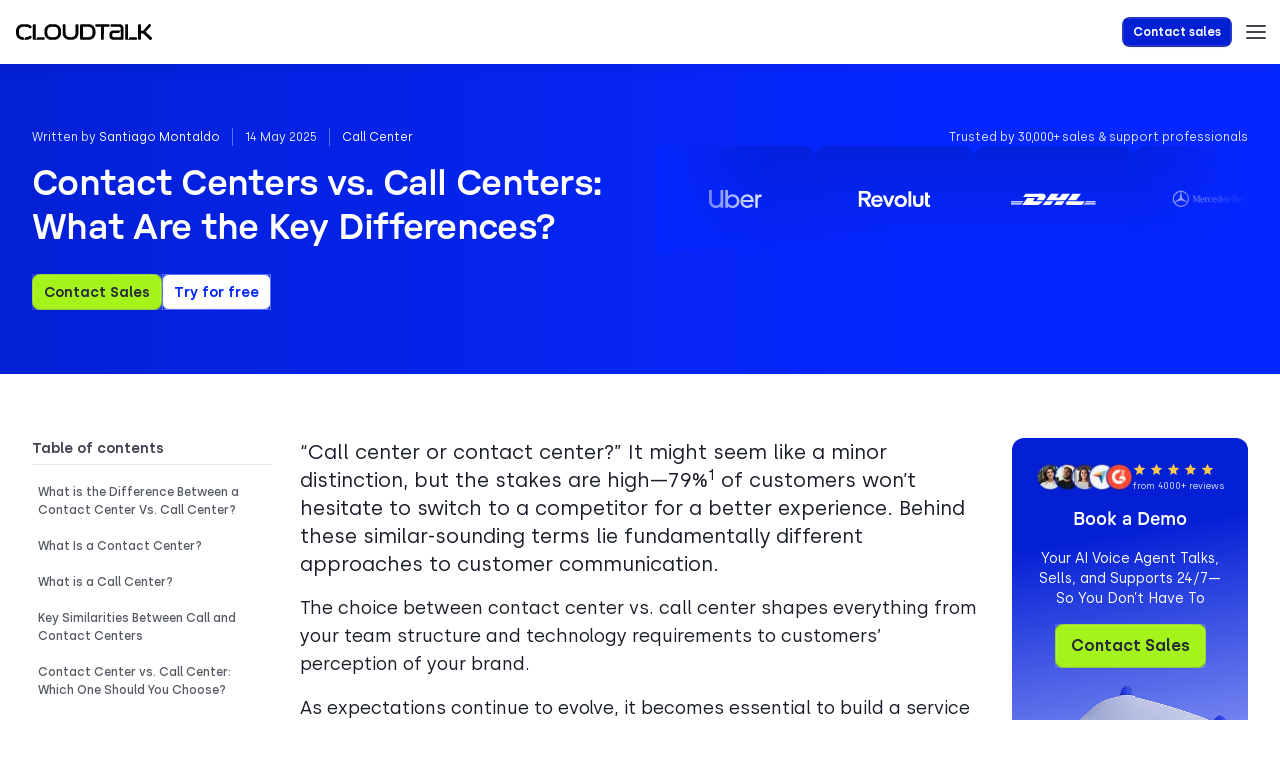

--- FILE ---
content_type: image/svg+xml
request_url: https://www.cloudtalk.io/wp-content/uploads/2025/10/BrandPlanradar-SizeL-BackgroundBlack-Transparent-Case-StudyOff-HoverOff.svg
body_size: 3164
content:
<svg width="143" height="90" viewBox="0 0 143 90" fill="none" xmlns="http://www.w3.org/2000/svg">
<path d="M38.6625 33.5008H36.8136C36.8232 33.5202 36.8337 33.5392 36.8442 33.5587C37.2895 34.4444 37.6789 35.3573 38.0048 36.2921C38.3432 37.2634 38.6155 38.2638 38.8111 39.2856C39.1818 41.2256 39.2509 43.1418 39.0136 44.9744C38.7532 46.982 38.1244 48.898 37.1212 50.6178C36.0169 52.5102 34.4646 54.1562 32.4811 55.389C31.4557 56.0264 30.3231 56.5467 29.0955 56.9296H38.6625C39.8855 56.9296 40.8762 55.9387 40.8762 54.7159V35.7145C40.8762 34.492 39.8855 33.5008 38.6625 33.5008Z" fill="#181D27"/>
<path d="M37.4545 38.7353C37.3004 37.7963 37.0726 36.8736 36.7803 35.9757C36.5056 35.1315 36.1713 34.305 35.7851 33.5009H34.5238C34.8089 34.1566 35.0571 34.8249 35.2596 35.5045C35.5086 36.3411 35.693 37.1972 35.8061 38.0655C36.0181 39.7002 35.9554 41.2902 35.6241 42.7848C35.2652 44.4003 34.5909 45.9083 33.6092 47.2267C32.5459 48.6555 31.1275 49.8541 29.3852 50.7037C27.5111 51.6176 25.2931 52.1133 22.8187 52.0492C22.4594 52.0402 22.0964 52.0189 21.7302 51.9858C21.3621 51.9521 20.9909 51.9064 20.6189 51.8483C20.2436 51.7905 19.8673 51.7199 19.4902 51.6369C19.1108 51.554 18.7309 51.4584 18.3512 51.3506C18.0476 51.2643 17.7473 51.1691 17.4485 51.0689V53.1459C18.1687 53.4302 18.8992 53.6747 19.6382 53.8746C20.0417 53.9843 20.4454 54.0804 20.8487 54.1628C21.2494 54.2446 21.649 54.3127 22.0463 54.367C22.4415 54.4209 22.834 54.4616 23.2234 54.4886C23.6103 54.5155 23.9932 54.5293 24.372 54.5293C27.0122 54.5299 29.3501 53.9036 31.2973 52.8169C33.0971 51.8134 34.5344 50.4337 35.5839 48.815C36.5463 47.3301 37.1784 45.6508 37.4762 43.87C37.7509 42.2311 37.7437 40.5014 37.4545 38.7353Z" fill="#181D27"/>
<path d="M34.3925 37.49C34.3143 36.7045 34.1679 35.928 33.9606 35.1668C33.807 34.6041 33.6194 34.0479 33.4005 33.5007H32.0085C32.1409 33.8873 32.2574 34.2768 32.3529 34.6695C32.5219 35.3678 32.6324 36.0775 32.6761 36.7917C32.7586 38.1259 32.6015 39.4026 32.2166 40.5808C31.806 41.8381 31.1372 42.9847 30.2267 43.9599C29.2551 45.001 28.0137 45.841 26.5399 46.399C24.978 46.9906 23.1761 47.2569 21.2076 47.1087C20.9229 47.0873 20.6367 47.057 20.3483 47.0182C20.0586 46.9791 19.7667 46.9313 19.4747 46.8748C19.1815 46.8183 18.8871 46.753 18.5932 46.6786C18.2977 46.6043 18.0032 46.5211 17.7092 46.4293C17.6216 46.4018 17.5359 46.3688 17.4485 46.34V48.1604C17.9212 48.3482 18.4007 48.5174 18.8886 48.6643C19.2053 48.7593 19.5221 48.8449 19.839 48.9208C20.1545 48.9963 20.4693 49.0617 20.783 49.1173C21.0952 49.1731 21.4063 49.2188 21.7154 49.2549C22.0231 49.2908 22.3292 49.3168 22.6321 49.333C24.76 49.4471 26.6864 49.089 28.3361 48.368C29.8843 47.6911 31.166 46.7045 32.1489 45.5035C33.0642 44.3846 33.7144 43.0861 34.0861 41.6773C34.4329 40.3639 34.5382 38.9532 34.3925 37.49Z" fill="#181D27"/>
<path d="M31.2012 36.1917C31.1835 35.5602 31.1052 34.9308 30.9719 34.3097C30.9133 34.0388 30.8432 33.7692 30.7644 33.5009H29.2076C29.2281 33.595 29.2482 33.6892 29.2657 33.7835C29.3668 34.3402 29.4155 34.9022 29.4083 35.4632C29.3947 36.5026 29.1827 37.4801 28.7896 38.3652C28.3759 39.2974 27.7606 40.1271 26.9676 40.8121C26.1327 41.5328 25.1048 42.0905 23.9179 42.4317C22.6784 42.7887 21.2799 42.906 19.7795 42.729C19.5629 42.7035 19.3453 42.6719 19.127 42.6343C18.9085 42.5964 18.6889 42.5527 18.4693 42.5031C18.2482 42.4528 18.0277 42.3971 17.8075 42.3349C17.6874 42.3009 17.5684 42.2608 17.4485 42.2235V43.842C17.709 43.9437 17.9714 44.0399 18.2365 44.1265C18.4758 44.205 18.7163 44.2771 18.9567 44.3422C19.1967 44.4071 19.4362 44.4649 19.6756 44.5163C19.9141 44.5672 20.1521 44.6111 20.3888 44.6483C20.6248 44.6853 20.8598 44.7152 21.0932 44.7385C22.7452 44.9023 24.2708 44.7244 25.6091 44.2718C26.8826 43.8411 27.9717 43.1669 28.8401 42.3136C29.6606 41.5066 30.2805 40.5434 30.679 39.474C31.0554 38.4636 31.2344 37.3576 31.2012 36.1917Z" fill="#181D27"/>
<path d="M17.8299 36.8307C17.9416 36.8612 18.0541 36.8885 18.1659 36.9135C18.2774 36.938 18.3888 36.9601 18.5002 36.9796C19.2996 37.118 20.0625 37.1117 20.7596 36.9817C21.4404 36.8553 22.053 36.6113 22.5743 36.2718C23.0807 35.9414 23.4986 35.5216 23.8087 35.0317C24.0966 34.5774 24.2886 34.0615 24.3772 33.5006H19.6618C18.4398 33.5006 17.4485 34.4917 17.4485 35.7143V36.7158C17.4635 36.7208 17.4786 36.7266 17.4937 36.7314C17.6056 36.7673 17.7175 36.8004 17.8299 36.8307Z" fill="#181D27"/>
<path d="M27.8095 33.501H26.0239C26.0248 33.6935 26.0172 33.8861 25.9992 34.0784C25.9259 34.8298 25.702 35.5241 25.3457 36.1401C24.975 36.78 24.4616 37.335 23.8266 37.7792C23.1681 38.2398 22.3816 38.579 21.4974 38.7661C20.5846 38.9587 19.5753 38.9881 18.5099 38.8228C18.3563 38.7991 18.2025 38.7713 18.0474 38.7393C17.8923 38.7073 17.7373 38.6712 17.5816 38.6313C17.5372 38.6199 17.4931 38.6059 17.4485 38.594V40.0626C17.5212 40.0896 17.593 40.1188 17.6662 40.1445C17.8375 40.2042 18.0097 40.26 18.1822 40.3109C18.3537 40.3616 18.5262 40.4081 18.6984 40.4504C18.8704 40.4922 19.0417 40.5296 19.2131 40.5623C19.3834 40.5948 19.5536 40.6233 19.723 40.6467C20.9335 40.8146 22.0707 40.7482 23.0897 40.4877C24.0732 40.2362 24.9365 39.8066 25.6492 39.2378C26.3324 38.6924 26.8741 38.0211 27.2522 37.258C27.6137 36.5273 27.8257 35.7117 27.8704 34.8372C27.8928 34.3924 27.8704 33.9456 27.8095 33.501Z" fill="#181D27"/>
<path d="M50.4299 45.6255C51.439 45.6255 51.7223 45.2361 51.7223 44.4044V42.5631C51.7223 41.7138 51.3679 41.4129 50.3056 41.4129H47.274V45.6255H50.4299ZM44.5127 39.4835H51.0139C53.2973 39.4835 54.3239 40.404 54.3239 42.298V44.6874C54.3239 46.6344 53.209 47.537 50.9077 47.537H47.274V51.7319H44.5127V39.4835Z" fill="#181D27"/>
<path d="M69.4771 42.4572H71.7777L71.8486 43.2536C72.4674 42.652 73.3709 42.245 74.3972 42.245H75.5477C76.9996 42.245 77.9197 42.8465 77.9197 44.3161V51.7319H75.4597V44.9352C75.4597 44.3687 75.0341 44.2272 74.5567 44.2272H73.5656C72.8749 44.2272 72.2556 44.3334 71.9371 44.422V51.7319H69.4771V42.4572Z" fill="#181D27"/>
<path d="M85.0477 45.431C86.163 45.431 86.5524 45.0769 86.5524 44.068V42.7052C86.5524 41.7316 86.0564 41.4482 84.9415 41.4482H82.0688V45.431H85.0477ZM79.3259 39.4835H85.9683C88.3574 39.4835 89.1724 40.652 89.1724 42.3863V44.4044C89.1724 45.9264 88.1451 47.13 86.4995 47.13H86.1806L89.5085 51.7319H86.3401L83.4192 47.2895H82.0688V51.7319H79.3259V39.4835Z" fill="#181D27"/>
<path d="M94.665 50.2278C95.32 50.2278 95.9041 49.9801 95.9041 48.9886V47.5727H93.603C92.9309 47.5727 92.5767 47.8203 92.5767 48.4401V49.3782C92.5767 50.0156 93.0194 50.2278 93.5683 50.2278H94.665ZM90.1343 49.6791V48.6524C90.1343 46.9533 91.1782 46.1565 92.8595 46.1565H95.9041V45.0418C95.9041 44.3688 95.6033 44.1741 94.824 44.1741H90.8069V42.6522C91.3729 42.3511 92.3997 42.2452 93.2317 42.2452H95.5328C97.1789 42.2452 98.3646 42.9356 98.3646 44.6875V51.7321H96.1692V50.7941H96.1345C95.8332 51.3254 95.2496 51.9446 94.0281 51.9446H92.63C91.0363 51.9446 90.1343 50.989 90.1343 49.6791Z" fill="#181D27"/>
<path d="M64.3701 50.2276C65.0248 50.2276 65.6091 49.98 65.6091 48.9885V47.5726H63.3079C62.6354 47.5726 62.2815 47.8202 62.2815 48.44V49.378C62.2815 50.0155 62.7241 50.2276 63.2724 50.2276H64.3701ZM59.8391 49.6789V48.6523C59.8391 46.9532 60.8834 46.1564 62.5645 46.1564H65.6091V45.0417C65.6091 44.3687 65.3082 44.174 64.5292 44.174H60.5115V42.652C61.0779 42.351 62.1045 42.245 62.9362 42.245H65.2373C66.8834 42.245 68.0696 42.9355 68.0696 44.6874V51.732H65.8747V50.794H65.8395C65.5386 51.3253 64.9541 51.9445 63.733 51.9445H62.3347C60.7413 51.9445 59.8391 50.9889 59.8391 49.6789Z" fill="#181D27"/>
<path d="M114.15 50.2276C114.804 50.2276 115.388 49.98 115.388 48.9885V47.5726H113.087C112.415 47.5726 112.061 47.8202 112.061 48.44V49.378C112.061 50.0155 112.504 50.2276 113.052 50.2276H114.15ZM109.618 49.6789V48.6523C109.618 46.9532 110.663 46.1564 112.344 46.1564H115.388V45.0417C115.388 44.3687 115.088 44.174 114.309 44.174H110.291V42.652C110.858 42.351 111.884 42.245 112.716 42.245H115.017C116.663 42.245 117.849 42.9355 117.849 44.6874V51.732H115.654V50.794H115.619C115.318 51.3253 114.733 51.9445 113.512 51.9445H112.114C110.521 51.9445 109.618 50.9889 109.618 49.6789Z" fill="#181D27"/>
<path d="M104.07 50.0859C104.796 50.0859 105.398 49.9266 105.752 49.8206V44.4752C105.38 44.2626 104.655 44.068 103.982 44.068H103.15C102.53 44.068 102.23 44.3161 102.23 45.1655V49.1478C102.23 49.9973 102.743 50.0859 103.239 50.0859H104.07ZM99.769 49.7672V44.8289C99.769 43.1298 100.902 42.245 102.513 42.245H103.734C104.566 42.245 105.309 42.4931 105.752 42.9355V39.4836H108.212V51.732H105.823V50.9177C105.256 51.5373 104.495 51.9445 103.522 51.9445H102.07C100.761 51.9445 99.769 51.3076 99.769 49.7672Z" fill="#181D27"/>
<path d="M119.255 42.4569H121.521L121.627 43.2888C122.247 42.705 123.185 42.2977 124.264 42.2977C124.566 42.2977 125.007 42.3154 125.397 42.3686V44.4571H124.211C123.308 44.4571 122.282 44.6163 121.715 44.8286V51.7317H119.255V42.4569Z" fill="#181D27"/>
<path d="M58.8436 50.2855C58.0388 50.0404 57.7694 49.7964 57.7694 48.7931V39.4835H55.321V49.127C55.321 51.4694 56.7658 51.9445 58.3854 51.9445C58.4962 51.9446 58.6577 51.9374 58.8436 51.9205C58.8436 51.0293 58.8436 50.2855 58.8436 50.2855Z" fill="#181D27"/>
</svg>


--- FILE ---
content_type: image/svg+xml
request_url: https://www.cloudtalk.io/wp-content/uploads/2024/06/icon-blue-list-dot.svg
body_size: -399
content:
<svg width="16" height="18" viewBox="0 0 16 18" fill="none" xmlns="http://www.w3.org/2000/svg">
<circle cx="8" cy="10" r="2" fill="#0527FF"/>
<circle cx="8" cy="10" r="4" stroke="#0527FF" stroke-opacity="0.2" stroke-width="4"/>
</svg>


--- FILE ---
content_type: image/svg+xml
request_url: https://www.cloudtalk.io/wp-content/uploads/2025/10/BrandRevolut-SizeL-BackgroundBlack-Transparent-Case-StudyOff-HoverOff.svg
body_size: 640
content:
<svg width="143" height="90" viewBox="0 0 143 90" fill="none" xmlns="http://www.w3.org/2000/svg">
<g clip-path="url(#clip0_15707_486773)">
<path d="M85.3347 42.1604C83.7684 40.7843 81.8777 40.1118 79.6917 40.1118C77.5356 40.1118 75.645 40.7854 74.0775 42.1604C72.5113 43.5065 71.7153 45.3804 71.7153 47.7808C71.7153 50.1811 72.5113 52.0539 74.0775 53.4299C75.6438 54.7762 77.5356 55.4498 79.6916 55.4498C81.8777 55.4498 83.7684 54.7762 85.3347 53.4299C86.931 52.0539 87.727 50.1811 87.727 47.7807C87.727 45.3803 86.9299 43.5066 85.3347 42.1604ZM76.7386 50.8537C75.9125 50.064 75.4966 49.0385 75.4966 47.7808C75.4966 46.522 75.9092 45.4977 76.7386 44.7366C77.5646 43.9468 78.5412 43.5662 79.6905 43.5662C80.8409 43.5662 81.8465 43.9468 82.6738 44.7366C83.5287 45.4977 83.9445 46.522 83.9445 47.7808C83.9445 49.0396 83.5321 50.064 82.6737 50.8537C81.8476 51.6147 80.8421 51.9953 79.6905 51.9953C78.5412 51.9953 77.5668 51.6147 76.7386 50.8537ZM93.3132 55.039V34.9533H89.591V55.039H93.3132ZM105.328 40.5208V48.5349C105.328 50.4662 104.275 51.7461 102.269 51.7461C100.23 51.7461 99.2047 50.4673 99.2047 48.5349V40.5208H95.4757V49.1499C95.4757 52.4928 97.6027 55.4484 102.269 55.4484H102.298C106.936 55.4484 109.059 52.4275 109.059 49.1499V40.5208H105.328ZM67.7528 40.5208L64.0305 50.3556L60.3082 40.5208H56.3496L62.2892 55.0392H65.7763L71.7148 40.5208H67.7528ZM56.3688 47.3704C56.3688 45.2631 55.6899 43.5364 54.3601 42.1604C53.03 40.7843 51.3188 40.1118 49.2208 40.1118C47.0648 40.1118 45.2321 40.844 43.7249 42.2776C42.2467 43.7124 41.5098 45.5264 41.5098 47.7808C41.5098 50.0352 42.2478 51.8792 43.6959 53.3127C45.1742 54.7474 46.9466 55.4498 49.0435 55.4498C52.2653 55.4498 54.5394 54.045 55.9251 51.2055L53.1493 49.6247C52.2352 51.4101 50.9042 52.2883 49.1027 52.2883C46.8876 52.2883 45.3213 50.8836 45.0849 48.6591H56.3678L56.3688 47.3704ZM49.1004 42.9214C51.1974 42.9214 52.5875 44.0917 52.9408 45.9656H45.0827C45.6456 44.2389 47.1797 42.9214 49.1004 42.9214ZM41.5099 55.0392L36.5157 46.3758C39.675 45.2343 41.2412 43.2443 41.2412 40.3461C41.2446 36.8041 38.4064 34.5498 33.8871 34.5498H25.0557V55.0392H28.9552V46.7265H32.265L37.0496 55.0392H41.5099ZM33.8871 37.9446C36.1913 37.9446 37.3441 38.8516 37.3441 40.637C37.3441 42.4224 36.1903 43.3294 33.8871 43.3294H28.9552V37.9446H33.8871ZM115.37 55.4486C112.974 55.4486 111.031 53.5227 111.031 51.1455V36.5985H114.753V40.5264H117.944V43.512H114.753V50.9089C114.753 51.6058 115.322 52.1698 116.027 52.1698H117.944V55.4486H115.37Z" fill="#181D27"/>
</g>
<defs>
<clipPath id="clip0_15707_486773">
<rect width="92.8889" height="22" fill="white" transform="translate(25.0557 34)"/>
</clipPath>
</defs>
</svg>


--- FILE ---
content_type: image/svg+xml
request_url: https://www.cloudtalk.io/wp-content/uploads/2025/10/BrandDHL-SizeL-BackgroundBlack-Transparent-Case-StudyOff-HoverOff.svg
body_size: 330
content:
<svg width="143" height="90" viewBox="0 0 143 90" fill="none" xmlns="http://www.w3.org/2000/svg">
<g clip-path="url(#clip0_15707_486797)">
<g clip-path="url(#clip1_15707_486797)">
<path d="M16.5671 51.9541H29.8667L29.1024 53.0242H16.5671V51.9541Z" fill="#181D27"/>
<path d="M126.25 53.0242H109.969L110.81 51.9541H126.326V53.0242H126.25Z" fill="#181D27"/>
<path d="M16.5671 49.9668H31.3954L30.5546 51.0369H16.5671V49.9668Z" fill="#181D27"/>
<path d="M16.5671 47.9795H32.9241L32.0833 49.0496H16.5671V47.9795Z" fill="#181D27"/>
<path d="M126.25 51.0369H111.498L112.339 49.9668H126.326V51.0369H126.25Z" fill="#181D27"/>
<path d="M113.792 47.9795H126.25V49.0496H112.951L113.792 47.9795Z" fill="#181D27"/>
<path d="M30.9365 53.0241L37.9685 43.6227C37.9685 43.6227 45.7648 43.6227 46.682 43.6227C47.6756 43.6227 47.6756 44.0049 47.1406 44.6163C46.682 45.2278 45.8412 46.3743 45.3826 46.9858C45.1533 47.368 44.6947 47.903 46.1469 47.903C47.7521 47.903 57.8414 47.903 57.8414 47.903C56.9242 49.2788 53.7139 53.1005 48.0578 53.1005C43.4717 53.0241 30.9365 53.0241 30.9365 53.0241Z" fill="#181D27"/>
<path d="M71.2186 47.9795L67.3969 53.1006H57.384L61.2057 47.9795H71.2186Z" fill="#181D27"/>
<path d="M85.8168 47.9796L81.9951 53.1007H71.9058L75.7275 47.9796H85.8168Z" fill="#181D27"/>
<path d="M89.1028 47.9796C89.1028 47.9796 88.3385 48.9733 88.0328 49.4319C86.7334 51.1134 87.8799 53.1007 92.0073 53.1007C96.7463 53.1007 108.211 53.1007 108.211 53.1007L112.033 47.9796H89.1028Z" fill="#181D27"/>
<path d="M35.9056 37.8137L32.3896 42.4762C32.3896 42.4762 50.5046 42.4762 51.4982 42.4762C52.4919 42.4762 52.4919 42.8584 51.9568 43.4699C51.4982 44.0814 50.6574 45.2279 50.1988 45.8393C49.9695 46.1451 49.5109 46.7566 50.9632 46.7566C52.5683 46.7566 58.7595 46.7566 58.7595 46.7566C58.7595 46.7566 60.0589 45.075 61.0525 43.6227C62.5048 41.7119 61.2054 37.7373 56.0843 37.7373C51.4982 37.8137 35.9056 37.8137 35.9056 37.8137Z" fill="#181D27"/>
<path d="M86.657 46.7567H62.0452L68.7714 37.8138H78.8607L75.039 42.9349H79.5486L83.3703 37.8138H93.4597L86.657 46.7567Z" fill="#181D27"/>
<path d="M107.371 37.8138L100.644 46.7567H89.9436L96.6698 37.8138H107.371Z" fill="#181D27"/>
</g>
</g>
<defs>
<clipPath id="clip0_15707_486797">
<rect width="109.714" height="16" fill="white" transform="translate(16.6428 37)"/>
</clipPath>
<clipPath id="clip1_15707_486797">
<rect width="109.683" height="15.2869" fill="white" transform="translate(16.5669 37.8138)"/>
</clipPath>
</defs>
</svg>


--- FILE ---
content_type: image/svg+xml
request_url: https://www.cloudtalk.io/wp-content/uploads/2024/01/alternative-pages-illustration2.svg
body_size: 2899
content:
<svg width="560" height="394" viewBox="0 0 560 394" fill="none" xmlns="http://www.w3.org/2000/svg">
<path d="M164.447 237.576C111.413 250.067 17.7194 264.659 67.2145 223.094C129.083 171.138 469.291 82.0741 503.668 120.031C528.999 148 432 171 378.5 187" stroke="black" stroke-width="1.5"/>
<path d="M340.348 239.988C334.22 198.062 295.263 169.042 253.337 175.171C211.411 181.299 182.391 220.256 188.52 262.182C193.166 293.966 216.68 318.323 246.046 325.582C249.892 326.404 252.564 327.237 256.042 327.237C259.406 327.237 259.785 328.93 260.326 330.542L262.884 338.618C263.155 339.559 263.69 339.965 264.502 339.965H265.584C266.39 339.965 266.93 339.559 267.201 338.618L269.759 330.542C270.3 328.93 271.052 326.686 274.417 326.686C279.393 326.55 282.287 325.788 286.376 324.608C322.336 313.931 345.936 278.193 340.354 239.988H340.348Z" fill="#0028FF" stroke="#0028FF" stroke-width="1.5" stroke-linecap="round" stroke-linejoin="round"/>
<path d="M191.305 257.974C191.305 257.974 283.508 269.663 329.259 213.727" stroke="white" stroke-width="1.5" stroke-linecap="round" stroke-linejoin="round"/>
<path d="M182.883 216.783C182.883 216.783 275.087 228.472 320.837 172.537" stroke="white" stroke-width="1.5" stroke-linecap="round" stroke-linejoin="round"/>
<path d="M215.613 203.212C215.613 203.212 203.924 295.416 259.86 341.166" stroke="white" stroke-width="1.5" stroke-linecap="round" stroke-linejoin="round"/>
<path d="M253.721 175.112C253.721 175.112 255.035 270.177 287.263 322.224" stroke="white" stroke-width="1.5" stroke-linecap="round" stroke-linejoin="round"/>
<path d="M279.734 171.78C279.734 171.78 337.996 244.192 314.326 312.466" stroke="white" stroke-width="1.5" stroke-linecap="round" stroke-linejoin="round"/>
<path d="M202.205 303.416C202.205 303.416 294.447 330.332 341.658 257.73" stroke="white" stroke-width="1.5" stroke-linecap="round" stroke-linejoin="round"/>
<path d="M263.505 95.2999C263.505 95.2999 252.487 103.408 253.763 111.419C255.786 124.141 237.227 124.141 237.227 124.141C237.227 124.141 215.391 121.377 221.092 135.365C227.372 150.781 254.91 142.738 264.365 135.641C267.54 133.261 275.302 124.136 275.302 124.136L270.926 122.535L268.687 120.663L267.719 121.183L266.648 121.561L263.959 121.686L260.368 117.542L258.501 113.329L262.921 109.185L265.89 104.117L263.51 95.2837L263.505 95.2999Z" fill="#1D1D1B" stroke="#1D1D1B" stroke-width="1.5" stroke-linecap="round" stroke-linejoin="round"/>
<path d="M275.791 112.617C276.291 112.41 276.475 111.709 276.202 111.053C275.93 110.396 275.304 110.031 274.805 110.239C274.305 110.446 274.121 111.146 274.394 111.803C274.666 112.46 275.292 112.824 275.791 112.617Z" fill="#1D1D1B"/>
<path d="M284.676 109.93C285.175 109.723 285.36 109.023 285.087 108.366C284.815 107.709 284.189 107.345 283.689 107.552C283.19 107.759 283.006 108.46 283.278 109.116C283.551 109.773 284.177 110.138 284.676 109.93Z" fill="#1D1D1B"/>
<path d="M283.548 104.09C283.548 104.09 283.223 103.993 282.342 104.134" stroke="#1D1D1B" stroke-width="1.5" stroke-linecap="round" stroke-linejoin="round"/>
<path d="M274.461 118.495C274.461 118.495 278.859 121.216 281.444 118.057" stroke="#1D1D1B" stroke-width="1.5" stroke-linecap="round" stroke-linejoin="round"/>
<path d="M279.48 107.158C279.48 107.158 280.551 109.657 281.855 111.728C281.855 111.728 281.839 113.373 280.07 113.703" stroke="#1D1D1B" stroke-width="1.5" stroke-linecap="round" stroke-linejoin="round"/>
<path d="M275.087 106.622C275.087 106.622 274.962 106.655 274.086 107.466" stroke="#1D1D1B" stroke-width="1.5" stroke-linecap="round" stroke-linejoin="round"/>
<path d="M274.964 95.3656C274.964 95.3656 285.538 93.4832 288.162 110.56C290.785 127.636 271.978 125.576 268.684 120.68C268.684 120.68 263.61 124.283 261.841 117.397C261.841 117.397 257.936 97.156 274.969 95.3656H274.964Z" stroke="#1D1D1B" stroke-width="1.5" stroke-linecap="round" stroke-linejoin="round"/>
<path d="M284.461 100.234C284.461 100.234 274.789 102.257 273.047 98.8383C273.047 98.8383 268.888 114.606 265.415 114.698C265.204 114.703 265.61 114.698 265.415 114.698C260.633 114.606 262.218 119.182 262.218 119.182C261.136 120.177 248.225 99.271 269.645 92.3852C284.331 87.6631 284.461 100.234 284.461 100.234Z" fill="#1D1D1B"/>
<path d="M265.415 114.698C268.888 114.606 273.047 98.8383 273.047 98.8383C274.789 102.257 284.461 100.234 284.461 100.234C284.461 100.234 284.331 87.6631 269.645 92.3852C248.225 99.271 261.136 120.177 262.218 119.182C262.218 119.182 260.633 114.606 265.415 114.698ZM265.415 114.698C265.204 114.703 265.61 114.698 265.415 114.698Z" stroke="#1D1D1B" stroke-width="1.5" stroke-linecap="round" stroke-linejoin="round"/>
<path d="M254.744 91.4277C257.686 90.8543 260.542 92.78 261.115 95.7225C261.689 98.6651 259.763 101.521 256.821 102.094C253.878 102.668 251.022 100.742 250.449 97.7996C249.875 94.8571 251.801 92.0011 254.744 91.4277Z" fill="#1D1D1B"/>
<path d="M319.051 216.762L308.85 209.768L326.824 191.052L338.941 201.849L356.72 244.164L341.705 255.053L335.462 241.546L319.051 216.762Z" fill="white"/>
<path d="M340.26 181.381C333.715 190.538 324.13 206.214 303.219 225.303L331.119 247.848C337.567 225.443 352.81 212.267 355.709 191.75C361.058 153.87 300.309 191.955 299.865 168.626C290.778 178.406 271.884 176.091 270.921 175.993C259.01 211.839 283.822 208.448 287.37 209.476C287.37 209.476 303.689 211.65 313.631 213.143" fill="white"/>
<path d="M340.26 181.381C333.715 190.538 324.13 206.214 303.219 225.303L331.119 247.848C337.567 225.443 352.81 212.267 355.709 191.75C361.058 153.87 300.309 191.955 299.865 168.626C290.778 178.406 271.884 176.091 270.921 175.993C259.01 211.839 283.822 208.448 287.37 209.476C287.37 209.476 303.689 211.65 313.631 213.143" stroke="#1D1D1B" stroke-width="1.5" stroke-linecap="round" stroke-linejoin="round"/>
<path d="M335.463 241.546L341.554 255.707C341.554 255.707 353.199 249.016 363.039 244.11L348.38 218.503" stroke="#1D1D1B" stroke-width="1.5" stroke-linecap="round" stroke-linejoin="round"/>
<path d="M291.951 182.917L325.747 196.272" stroke="#1D1D1B" stroke-width="1.5" stroke-linecap="round" stroke-linejoin="round"/>
<path d="M309.261 231.648C308.894 233.876 301.813 238.149 297.437 240.318C297.248 240.41 297.113 240.594 297.086 240.805C297.053 241.016 297.129 241.227 297.28 241.373L304.117 247.832C304.263 247.967 304.464 248.032 304.658 247.999C304.853 247.972 305.026 247.853 305.129 247.68L308.607 241.622C308.656 247.377 311.349 252.943 316.51 257.866C321.005 262.155 325.705 264.422 325.9 264.513C326.187 264.649 326.533 264.557 326.717 264.292C326.895 264.027 326.857 263.67 326.625 263.453C318.944 256.248 316.634 236.689 316.612 236.489C316.607 236.419 316.585 236.348 316.553 236.283C316.51 236.197 316.45 236.116 316.369 236.056L310.311 231.231C310.132 231.085 309.889 231.053 309.673 231.134C309.456 231.215 309.305 231.41 309.267 231.637L309.261 231.648Z" fill="#1D1D1B"/>
<path d="M346.474 254.188C348.4 255.372 349.655 263.551 349.996 268.425C350.012 268.635 350.125 268.825 350.309 268.938C350.493 269.047 350.715 269.063 350.91 268.971L359.483 265.109C359.662 265.028 359.797 264.865 359.846 264.676C359.894 264.481 359.846 264.281 359.727 264.124L355.448 258.602C360.787 260.749 366.959 260.37 373.482 257.476C379.156 254.956 383.045 251.472 383.208 251.321C383.446 251.105 383.489 250.753 383.316 250.482C383.143 250.217 382.797 250.115 382.504 250.25C372.92 254.61 353.95 249.298 353.76 249.244C353.69 249.222 353.62 249.217 353.549 249.222C353.452 249.222 353.355 249.255 353.268 249.303L346.501 253.068C346.301 253.182 346.171 253.393 346.166 253.62C346.166 253.852 346.28 254.063 346.474 254.188Z" fill="#1D1D1B"/>
<path d="M297.697 76.3575L305.616 72.7334L313.081 88.9283L306.676 92.8986L297.697 76.3575Z" fill="#1D1D1B" stroke="#1D1D1B" stroke-width="1.5" stroke-linecap="round" stroke-linejoin="round"/>
<path d="M308.591 103.349C308.591 103.349 304.567 99.4218 303.377 97.9776C302.106 96.436 300.569 93.5151 300.202 91.5516C299.758 89.1932 301.273 83.1025 301.716 82.2641C302.16 81.4257 305.302 80.8361 305.47 82.8645C305.708 85.7692 304.707 90.3507 304.707 90.3507L307.834 95.2676" fill="white"/>
<path d="M308.591 103.349C308.591 103.349 304.567 99.4218 303.377 97.9776C302.106 96.436 300.569 93.5151 300.202 91.5516C299.758 89.1932 301.273 83.1025 301.716 82.2641C302.16 81.4257 305.302 80.8361 305.47 82.8645C305.708 85.7692 304.707 90.3507 304.707 90.3507L307.834 95.2676" stroke="#1D1D1B" stroke-width="1.5" stroke-linecap="round" stroke-linejoin="round"/>
<path d="M308.727 80.0249C308.727 80.0249 312.902 80.582 315.564 84.7092C316.667 86.4185 315.791 93.4449 315.791 93.4449C315.791 93.4449 318.658 99.8493 321.654 101.234" stroke="#1D1D1B" stroke-width="1.5" stroke-linecap="round" stroke-linejoin="round"/>
<path d="M242.208 186.092L243.323 182.641L242.565 176.702L236.074 180.364L233.997 182.144L237.226 178.628C237.226 178.628 227.214 188.932 223.747 189.603C220.28 190.279 217.294 190.192 214.021 191.053C210.749 191.913 212.193 193.941 212.961 194.32C215.173 195.407 218.435 194.801 222.822 194.32L223.32 193.779L223.466 194.141C223.184 194.368 222.979 194.644 222.881 194.99C222.719 195.558 223.011 196.202 223.266 196.532C223.817 197.246 224.807 197.365 225.959 197.397C226.614 197.414 229.394 197.489 231.255 196.916C234.403 195.948 239.52 191.702 244.161 184.686L242.208 186.087V186.092Z" fill="white"/>
<path d="M244.154 184.686C239.513 191.701 234.396 195.942 231.248 196.916C229.387 197.489 226.607 197.413 225.953 197.397C224.801 197.365 223.811 197.246 223.259 196.532C223.005 196.207 222.713 195.558 222.875 194.99C223.627 192.383 230.183 193.535 232.206 193.281" stroke="#1D1D1B" stroke-width="1.5" stroke-linecap="round" stroke-linejoin="round"/>
<path d="M237.226 178.622C237.226 178.622 227.214 188.926 223.747 189.597C220.28 190.273 217.294 190.187 214.021 191.047C210.749 191.907 212.193 193.935 212.961 194.314C215.173 195.401 218.435 194.795 222.822 194.314" stroke="#1D1D1B" stroke-width="1.5" stroke-linecap="round" stroke-linejoin="round"/>
<path d="M321.655 98.0751C321.482 97.7938 305.379 104.836 305.466 105.275C305.644 106.129 320.844 120.512 317.901 125.51C314.304 131.622 293.739 132.623 277.733 128.247C268.045 125.597 267.077 126.814 264.005 128.02C255.988 131.163 252.84 144.713 245.414 158.7C242.644 163.915 238.144 171.434 231.063 179.856C230.658 180.056 244.873 187.715 245.219 187.504C252.137 180.304 256.134 169.037 258.639 164.212C262.36 157.045 267.856 143.723 267.888 143.788C269.003 145.919 266.017 172.64 266.017 172.64C265.963 172.872 277.609 173.705 288.411 171.363C297.417 168.767 302.977 162.887 301.041 160.567C298.201 157.164 291.964 146.617 291.413 141.948C291.413 141.948 324.132 146.957 334.183 133.094C343.075 120.831 330.423 112.252 321.661 98.0751H321.655Z" fill="#FFDEF7" stroke="#FFDEF7" stroke-width="1.5" stroke-linecap="round" stroke-linejoin="round"/>
<path d="M241.036 64.0518L243.535 53.9692L245.45 64.3764L255.787 67.135L245.126 69.0444L242.621 79.3813L240.712 68.7199L230.375 66.2209L241.036 64.0518Z" stroke="#1D1D1B" stroke-width="1.5" stroke-linecap="round" stroke-linejoin="round"/>
</svg>


--- FILE ---
content_type: image/svg+xml
request_url: https://www.cloudtalk.io/wp-content/uploads/2025/10/BrandNokia-SizeL-BackgroundBlack-Transparent-Case-StudyOff-HoverOff.svg
body_size: -25
content:
<svg width="143" height="90" viewBox="0 0 143 90" fill="none" xmlns="http://www.w3.org/2000/svg">
<g clip-path="url(#clip0_15707_486793)">
<path d="M88.1253 35.5618V54.5521H90.9734V35.5618H88.1253ZM57.6982 35.2374C52.1499 35.2374 47.845 39.2757 47.845 45.057C47.845 51.0986 52.1499 54.8766 57.6982 54.8765C63.2465 54.8764 67.5602 51.0986 67.5513 45.057C67.5433 39.5794 63.2465 35.2375 57.6982 35.2374ZM64.7085 45.057C64.7085 49.3368 61.5699 52.1731 57.6982 52.1731C53.8265 52.1731 50.6879 49.3368 50.6879 45.057C50.6879 40.8547 53.8265 37.9408 57.6982 37.9408C61.5699 37.9408 64.7085 40.8547 64.7085 45.057ZM28.7217 34.9469V54.5521H31.6283V41.5958L46.7326 55.167V51.1023L28.7217 34.9469ZM69.6933 45.057L80.2633 54.5521H84.5014L73.9156 45.057L84.5014 35.5618H80.2633L69.6933 45.057ZM114.657 54.5521H111.524L109.233 50.3467H98.8562L96.5647 54.5521H93.4316L97.2259 47.5428H107.743L102.499 37.8019L104.045 34.9469L114.657 54.5521Z" fill="#181D27"/>
</g>
<defs>
<clipPath id="clip0_15707_486793">
<rect width="85.9355" height="20.2201" fill="white" transform="translate(28.7222 34.947)"/>
</clipPath>
</defs>
</svg>


--- FILE ---
content_type: image/svg+xml
request_url: https://www.cloudtalk.io/wp-content/uploads/2023/04/table-arrow-up.svg
body_size: -376
content:
<svg width="24" height="24" viewBox="0 0 24 24" fill="none" xmlns="http://www.w3.org/2000/svg">
<path d="M18 15L12 9L6 15" stroke="#0F172A" stroke-width="2" stroke-linecap="round" stroke-linejoin="round"/>
</svg>


--- FILE ---
content_type: image/svg+xml
request_url: https://www.cloudtalk.io/wp-content/uploads/2025/10/BrandUber-SizeL-BackgroundBlack-Transparent-Case-StudyOff-HoverOff.svg
body_size: 1241
content:
<svg width="143" height="90" viewBox="0 0 143 90" fill="none" xmlns="http://www.w3.org/2000/svg">
<g clip-path="url(#clip0_15707_486775)">
<path d="M41.4122 49.8594C41.6996 50.622 42.0974 51.2741 42.6058 51.8156C43.1142 52.3571 43.7165 52.7716 44.4127 53.0589C45.109 53.3463 45.866 53.4899 46.6838 53.4899C47.4795 53.4899 48.2255 53.3407 48.9218 53.0423C49.618 52.7438 50.2258 52.3239 50.7452 51.7824C51.2646 51.2408 51.668 50.5944 51.9554 49.8428C52.2427 49.0913 52.3864 48.2515 52.3864 47.3231V33H55.8676V56.2086H52.4195V54.0535C51.646 54.8713 50.7341 55.5012 49.6843 55.9434C48.6343 56.3854 47.5016 56.6065 46.286 56.6065C45.0481 56.6065 43.8933 56.3909 42.8213 55.9599C41.7493 55.5289 40.8209 54.9156 40.0363 54.1198C39.2517 53.3241 38.6328 52.3682 38.1797 51.2519C37.7265 50.1357 37.5 48.8924 37.5 47.5219V33H40.9812V47.3231C40.9812 48.2515 41.1249 49.0968 41.4122 49.8594Z" fill="#181D27"/>
<path d="M61.8708 33V41.4545C62.6444 40.6809 63.5396 40.0676 64.5563 39.6145C65.573 39.1613 66.6782 38.9348 67.8717 38.9348C69.1096 38.9348 70.2698 39.1668 71.3529 39.631C72.436 40.0951 73.3753 40.7251 74.171 41.5209C74.9668 42.3166 75.5968 43.256 76.0609 44.339C76.5251 45.4222 76.7571 46.5715 76.7571 47.7872C76.7571 49.0028 76.5251 50.1467 76.0609 51.2187C75.5968 52.2907 74.9668 53.2246 74.171 54.0203C73.3753 54.816 72.436 55.446 71.3529 55.9102C70.2698 56.3743 69.1095 56.6064 67.8717 56.6064C66.6782 56.6064 65.5675 56.3798 64.5397 55.9267C63.512 55.4736 62.6112 54.8602 61.8376 54.0866V56.2085H58.5222V33H61.8708ZM62.252 50.0749C62.5504 50.7823 62.9649 51.4011 63.4954 51.9316C64.0258 52.4621 64.6447 52.8821 65.352 53.1916C66.0593 53.501 66.8219 53.6557 67.6397 53.6557C68.4354 53.6557 69.1869 53.501 69.8942 53.1916C70.6014 52.8821 71.2147 52.4622 71.7343 51.9316C72.2537 51.4012 72.6681 50.7823 72.9775 50.0749C73.287 49.3676 73.4417 48.6051 73.4417 47.7872C73.4417 46.9694 73.287 46.2013 72.9775 45.4829C72.6681 44.7645 72.2537 44.1401 71.7343 43.6097C71.2148 43.0792 70.6015 42.6647 69.8942 42.3664C69.1868 42.068 68.4354 41.9187 67.6397 41.9187C66.844 41.9187 66.0925 42.0679 65.3852 42.3664C64.678 42.6648 64.0591 43.0792 63.5285 43.6097C62.9981 44.1401 62.5781 44.7645 62.2687 45.4829C61.9593 46.2013 61.8045 46.9694 61.8045 47.7872C61.8045 48.6051 61.9537 49.3676 62.252 50.0749Z" fill="#181D27"/>
<path d="M78.6447 44.3722C79.0867 43.3112 79.6946 42.3774 80.4681 41.5706C81.2416 40.7639 82.159 40.1284 83.22 39.6642C84.2809 39.2001 85.4303 38.968 86.668 38.968C87.8837 38.968 89.011 39.1891 90.0498 39.6311C91.0886 40.0732 91.9838 40.6865 92.7353 41.4712C93.4868 42.2558 94.0726 43.1842 94.4924 44.2562C94.9124 45.3283 95.1224 46.4942 95.1224 47.7542V48.8483H81.3633C81.4739 49.5335 81.6949 50.169 82.0265 50.7546C82.3581 51.3404 82.7724 51.8488 83.2697 52.2798C83.767 52.7108 84.3307 53.0479 84.9606 53.291C85.5906 53.5341 86.2591 53.6558 86.9665 53.6558C88.9779 53.6558 90.6025 52.8268 91.8402 51.1691L94.2605 52.9594C93.4206 54.0867 92.3818 54.9709 91.144 55.6118C89.9062 56.2528 88.5137 56.5733 86.9665 56.5733C85.7066 56.5733 84.5297 56.3522 83.4356 55.9102C82.3415 55.4682 81.3911 54.8492 80.5843 54.0535C79.7776 53.2577 79.1421 52.3239 78.678 51.2519C78.2138 50.1799 77.9817 49.0139 77.9817 47.754C77.9815 46.5605 78.2027 45.4332 78.6447 44.3722ZM83.3029 43.0625C82.3635 43.8472 81.7391 44.8916 81.4297 46.1957H91.7407C91.4534 44.8916 90.84 43.8472 89.9006 43.0625C88.9612 42.2779 87.8616 41.8856 86.6018 41.8856C85.3419 41.8856 84.2423 42.2779 83.3029 43.0625Z" fill="#181D27"/>
<path d="M101.389 43.4438C100.681 44.2174 100.328 45.2673 100.328 46.5936V56.2086H96.979V39.2995H100.294V41.3882C100.714 40.703 101.261 40.1615 101.936 39.7636C102.61 39.3657 103.411 39.1667 104.339 39.1667H105.5V42.2833H104.107C103.002 42.2834 102.096 42.6702 101.389 43.4438Z" fill="#181D27"/>
</g>
<defs>
<clipPath id="clip0_15707_486775">
<rect width="68" height="24" fill="white" transform="translate(37.5 33)"/>
</clipPath>
</defs>
</svg>
